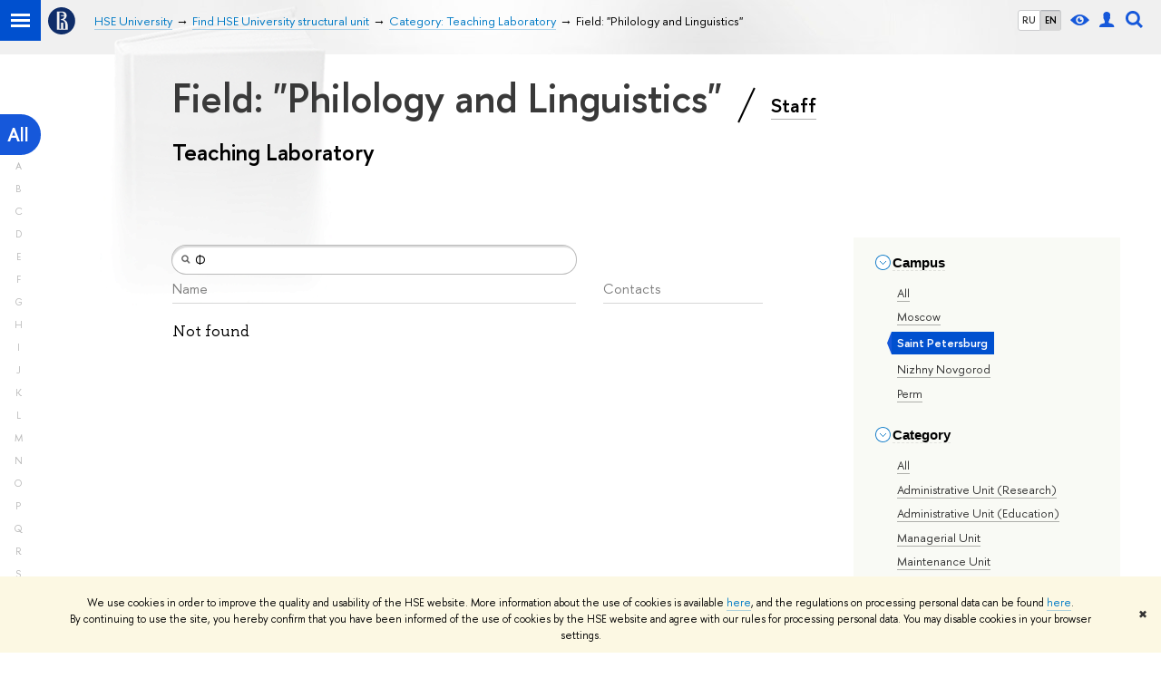

--- FILE ---
content_type: application/javascript; charset=utf-8
request_url: https://www.hse.ru/f/gtm/ip
body_size: 22
content:
window.realIP='3.143.210.8';window.dataLayer=window.dataLayer||[];window.dataLayer.push({event:'ipEvent',ipAddress:window.realIP});